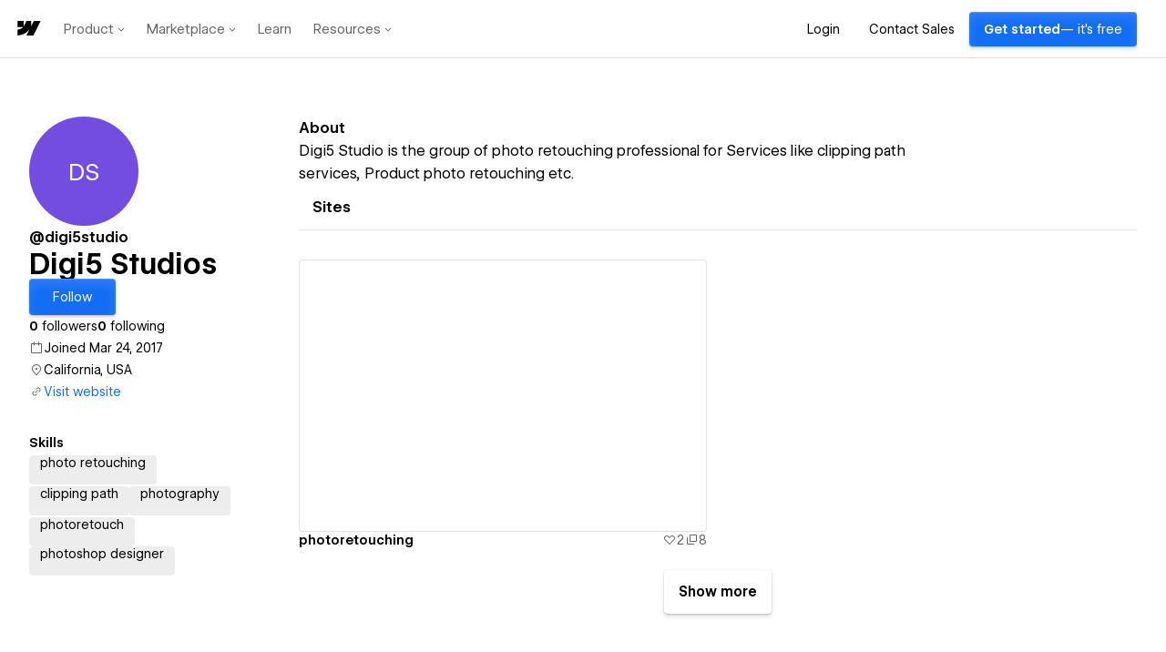

--- FILE ---
content_type: text/html
request_url: https://tzm.px-cloud.net/ns?c=9658bb90-f68b-11f0-8662-2b9c79bccc96
body_size: 172
content:
kXZXHRAhBA3HHqSHZMjX2Frp3NeekNMEi-Q_xoXnYcBpTBPsB1DAjdU3z3yKQsLN-kfmmfGNCHTfonQXPN_WCd_5bFZVCX5xXRKSFfk0476dSydxMMb0yZ-bVyFl2aJjXOtIm-hZ8c8KxV28Cfgsa07wZGFQIV5Xk68eQB4uKoL_